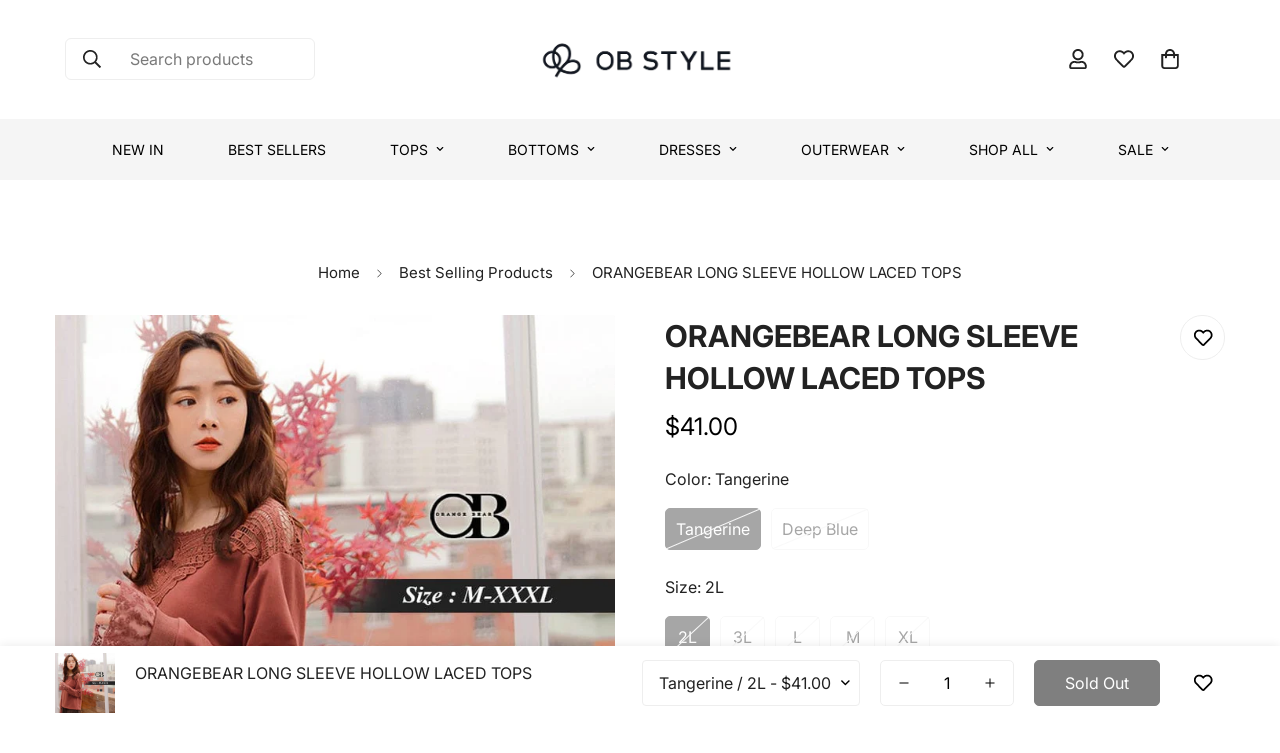

--- FILE ---
content_type: text/javascript; charset=utf-8
request_url: https://obdesign.sg/products/tw-stock-ob-design-obdesign-orangebear-long-sleeve-hollow-laced-tops-2-colors-m-xxxl-size-plus-si.js
body_size: 1588
content:
{"id":9400546820382,"title":"ORANGEBEAR LONG SLEEVE HOLLOW LACED TOPS","handle":"tw-stock-ob-design-obdesign-orangebear-long-sleeve-hollow-laced-tops-2-colors-m-xxxl-size-plus-si","description":"\u003ctable border=\"0\" width=\"800\" cellspacing=\"0\" cellpadding=\"0\" align=\"center\"\u003e\u003ctbody\u003e\u003ctr\u003e\u003ctd width=\"973\" align=\"center\"\u003e\n\u003cbr\u003e\u003cbr\u003e\u003cbr\u003e\u003cbr\u003e\u003cp\u003e\u003cimg src=\"https:\/\/image.obdesign.com.tw\/catalog\/products\/AB11705\/AB11705@T9-1.jpg\" alt=\"\" width=\"750\"\u003e\u003c\/p\u003e\n\u003cp\u003eÃƒÆ’Ã¢â‚¬Å¡Ãƒâ€šÃ‚Â \u003c\/p\u003e\n\u003cp\u003e\u003cspan class=\"Levenim\"\u003eMaterial : 95% Cotton + 5% Polyester (Stretchable)\u003c\/span\u003e\u003cbr\u003e\u003cspan class=\"Levenim\"\u003eWoman Size's Chart (All the Size in inchÃƒÆ’Ã‚Â¯Ãƒâ€šÃ‚Â¼Ãƒâ€¦Ã¢â‚¬â„¢ 1 Inch = 2.54 CM)\u003c\/span\u003e\u003c\/p\u003e\n\u003ctable border=\"0\" width=\"800\" cellspacing=\"1\" cellpadding=\"11\" bgcolor=\"#E1DCD6\"\u003e\u003ctbody\u003e\n\u003ctr class=\"Levenim_Title_WHT\"\u003e\n\u003ctd height=\"30\" align=\"center\" valign=\"middle\" bgcolor=\"#eeede8\"\u003eCloth Standard Size\u003c\/td\u003e\n\u003ctd height=\"30\" align=\"center\" valign=\"middle\" bgcolor=\"#eeede8\"\u003eBust\u003c\/td\u003e\n\u003ctd height=\"30\" align=\"center\" valign=\"middle\" bgcolor=\"#eeede8\"\u003eWaist\u003c\/td\u003e\n\u003ctd height=\"30\" align=\"center\" valign=\"middle\" bgcolor=\"#eeede8\"\u003eHem\u003c\/td\u003e\n\u003ctd width=\"56\" height=\"30\" align=\"center\" valign=\"middle\" bgcolor=\"#eeede8\"\u003eSleeve\u003c\/td\u003e\n\u003ctd height=\"30\" align=\"center\" valign=\"middle\" bgcolor=\"#eeede8\"\u003eCuff\u003c\/td\u003e\n\u003ctd height=\"30\" align=\"center\" valign=\"middle\" bgcolor=\"#eeede8\"\u003eCuff Opening\u003c\/td\u003e\n\u003ctd align=\"center\" valign=\"middle\" bgcolor=\"#eeede8\"\u003eFull Length\u003c\/td\u003e\n\u003c\/tr\u003e\n\u003ctr\u003e\n\u003ctd align=\"center\" bgcolor=\"#FFFFFF\"\u003e\u003cspan class=\"century_11\"\u003eM\u003c\/span\u003e\u003c\/td\u003e\n\u003ctd align=\"center\" bgcolor=\"#FFFFFF\"\u003e\u003cspan class=\"century_11\"\u003e40\u003c\/span\u003e\u003c\/td\u003e\n\u003ctd align=\"center\" bgcolor=\"#FFFFFF\"\u003e\u003cspan class=\"century_11\"\u003e40\u003c\/span\u003e\u003c\/td\u003e\n\u003ctd align=\"center\" bgcolor=\"#FFFFFF\"\u003e\u003cspan class=\"century_11\"\u003e34-40\u003c\/span\u003e\u003c\/td\u003e\n\u003ctd align=\"center\" bgcolor=\"#FFFFFF\"\u003e\u003cspan class=\"century_11\"\u003e27.5\u003c\/span\u003e\u003c\/td\u003e\n\u003ctd align=\"center\" bgcolor=\"#FFFFFF\"\u003e\u003cspan class=\"century_11\"\u003e17\u003c\/span\u003e\u003c\/td\u003e\n\u003ctd align=\"center\" bgcolor=\"#FFFFFF\"\u003e\u003cspan class=\"century_11\"\u003e7.5\u003c\/span\u003e\u003c\/td\u003e\n\u003ctd align=\"center\" bgcolor=\"#FFFFFF\"\u003e\u003cspan class=\"century_11\"\u003e24\u003c\/span\u003e\u003c\/td\u003e\n\u003c\/tr\u003e\n\u003ctr\u003e\n\u003ctd align=\"center\" bgcolor=\"#FFFFFF\"\u003e\u003cspan class=\"century_11\"\u003eL\u003c\/span\u003e\u003c\/td\u003e\n\u003ctd align=\"center\" bgcolor=\"#FFFFFF\"\u003e\u003cspan class=\"century_11\"\u003e43\u003c\/span\u003e\u003c\/td\u003e\n\u003ctd align=\"center\" bgcolor=\"#FFFFFF\"\u003e\u003cspan class=\"century_11\"\u003e43\u003c\/span\u003e\u003c\/td\u003e\n\u003ctd align=\"center\" bgcolor=\"#FFFFFF\"\u003e\u003cspan class=\"century_11\"\u003e36-43\u003c\/span\u003e\u003c\/td\u003e\n\u003ctd align=\"center\" bgcolor=\"#FFFFFF\"\u003e\u003cspan class=\"century_11\"\u003e28\u003c\/span\u003e\u003c\/td\u003e\n\u003ctd align=\"center\" bgcolor=\"#FFFFFF\"\u003e\u003cspan class=\"century_11\"\u003e17.5\u003c\/span\u003e\u003c\/td\u003e\n\u003ctd align=\"center\" bgcolor=\"#FFFFFF\"\u003e\u003cspan class=\"century_11\"\u003e7.5\u003c\/span\u003e\u003c\/td\u003e\n\u003ctd align=\"center\" bgcolor=\"#FFFFFF\"\u003e\u003cspan class=\"century_11\"\u003e24.5\u003c\/span\u003e\u003c\/td\u003e\n\u003c\/tr\u003e\n\u003ctr\u003e\n\u003ctd align=\"center\" bgcolor=\"#FFFFFF\"\u003e\u003cspan class=\"century_11\"\u003eXL\u003c\/span\u003e\u003c\/td\u003e\n\u003ctd align=\"center\" bgcolor=\"#FFFFFF\"\u003e\u003cspan class=\"century_11\"\u003e46\u003c\/span\u003e\u003c\/td\u003e\n\u003ctd align=\"center\" bgcolor=\"#FFFFFF\"\u003e\u003cspan class=\"century_11\"\u003e46\u003c\/span\u003e\u003c\/td\u003e\n\u003ctd align=\"center\" bgcolor=\"#FFFFFF\"\u003e\u003cspan class=\"century_11\"\u003e39-46\u003c\/span\u003e\u003c\/td\u003e\n\u003ctd align=\"center\" bgcolor=\"#FFFFFF\"\u003e\u003cspan class=\"century_11\"\u003e28.5\u003c\/span\u003e\u003c\/td\u003e\n\u003ctd align=\"center\" bgcolor=\"#FFFFFF\"\u003e\u003cspan class=\"century_11\"\u003e18\u003c\/span\u003e\u003c\/td\u003e\n\u003ctd align=\"center\" bgcolor=\"#FFFFFF\"\u003e\u003cspan class=\"century_11\"\u003e8\u003c\/span\u003e\u003c\/td\u003e\n\u003ctd align=\"center\" bgcolor=\"#FFFFFF\"\u003e\u003cspan class=\"century_11\"\u003e25.5\u003c\/span\u003e\u003c\/td\u003e\n\u003c\/tr\u003e\n\u003ctr\u003e\n\u003ctd align=\"center\" bgcolor=\"#FFFFFF\"\u003e\u003cspan class=\"century_11\"\u003e2L\u003c\/span\u003e\u003c\/td\u003e\n\u003ctd align=\"center\" bgcolor=\"#FFFFFF\"\u003e\u003cspan class=\"century_11\"\u003e49\u003c\/span\u003e\u003c\/td\u003e\n\u003ctd align=\"center\" bgcolor=\"#FFFFFF\"\u003e\u003cspan class=\"century_11\"\u003e49\u003c\/span\u003e\u003c\/td\u003e\n\u003ctd align=\"center\" bgcolor=\"#FFFFFF\"\u003e\u003cspan class=\"century_11\"\u003e42-49\u003c\/span\u003e\u003c\/td\u003e\n\u003ctd align=\"center\" bgcolor=\"#FFFFFF\"\u003e\u003cspan class=\"century_11\"\u003e29\u003c\/span\u003e\u003c\/td\u003e\n\u003ctd align=\"center\" bgcolor=\"#FFFFFF\"\u003e\u003cspan class=\"century_11\"\u003e19\u003c\/span\u003e\u003c\/td\u003e\n\u003ctd align=\"center\" bgcolor=\"#FFFFFF\"\u003e\u003cspan class=\"century_11\"\u003e8\u003c\/span\u003e\u003c\/td\u003e\n\u003ctd align=\"center\" bgcolor=\"#FFFFFF\"\u003e\u003cspan class=\"century_11\"\u003e26.5\u003c\/span\u003e\u003c\/td\u003e\n\u003c\/tr\u003e\n\u003ctr\u003e\n\u003ctd align=\"center\" bgcolor=\"#FFFFFF\"\u003e\u003cspan class=\"century_11\"\u003e3L\u003c\/span\u003e\u003c\/td\u003e\n\u003ctd align=\"center\" bgcolor=\"#FFFFFF\"\u003e\u003cspan class=\"century_11\"\u003e52\u003c\/span\u003e\u003c\/td\u003e\n\u003ctd align=\"center\" bgcolor=\"#FFFFFF\"\u003e\u003cspan class=\"century_11\"\u003e52\u003c\/span\u003e\u003c\/td\u003e\n\u003ctd align=\"center\" bgcolor=\"#FFFFFF\"\u003e\u003cspan class=\"century_11\"\u003e45-52\u003c\/span\u003e\u003c\/td\u003e\n\u003ctd align=\"center\" bgcolor=\"#FFFFFF\"\u003e\u003cspan class=\"century_11\"\u003e30\u003c\/span\u003e\u003c\/td\u003e\n\u003ctd align=\"center\" bgcolor=\"#FFFFFF\"\u003e\u003cspan class=\"century_11\"\u003e20\u003c\/span\u003e\u003c\/td\u003e\n\u003ctd align=\"center\" bgcolor=\"#FFFFFF\"\u003e\u003cspan class=\"century_11\"\u003e8\u003c\/span\u003e\u003c\/td\u003e\n\u003ctd align=\"center\" bgcolor=\"#FFFFFF\"\u003e\u003cspan class=\"century_11\"\u003e27.5\u003c\/span\u003e\u003c\/td\u003e\n\u003c\/tr\u003e\n\u003c\/tbody\u003e\u003c\/table\u003e\n\u003cp\u003eÃƒÆ’Ã¢â‚¬Å¡Ãƒâ€šÃ‚Â \u003c\/p\u003e\n\u003cp\u003e\u003cspan class=\"Levenim\"\u003eActual Wearing Report\u003c\/span\u003e\u003c\/p\u003e\n\u003ctable border=\"0\" width=\"800\" cellspacing=\"1\" cellpadding=\"3\" bgcolor=\"#E1DCD6\"\u003e\u003ctbody\u003e\n\u003ctr class=\"Levenim_Title_WHT\"\u003e\n\u003ctd width=\"87\" height=\"42\" align=\"center\" valign=\"middle\" bgcolor=\"#eeede8\"\u003eName\u003c\/td\u003e\n\u003ctd width=\"40\" height=\"42\" align=\"center\" valign=\"middle\" bgcolor=\"#eeede8\"\u003eBust\u003c\/td\u003e\n\u003ctd width=\"51\" height=\"42\" align=\"center\" valign=\"middle\" bgcolor=\"#eeede8\"\u003eWaist\u003c\/td\u003e\n\u003ctd width=\"39\" height=\"42\" align=\"center\" valign=\"middle\" bgcolor=\"#eeede8\"\u003eHip\u003c\/td\u003e\n\u003ctd width=\"64\" height=\"42\" align=\"center\" valign=\"middle\" bgcolor=\"#eeede8\"\u003eHeight\u003c\/td\u003e\n\u003ctd width=\"69\" height=\"42\" align=\"center\" valign=\"middle\" bgcolor=\"#eeede8\"\u003eWeight\u003c\/td\u003e\n\u003ctd width=\"406\" height=\"42\" align=\"center\" valign=\"middle\" bgcolor=\"#eeede8\"\u003eSuitable Size\u003c\/td\u003e\n\u003c\/tr\u003e\n\u003ctr\u003e\n\u003ctd align=\"center\" bgcolor=\"#FFFFFF\"\u003e\u003cspan class=\"century_11\"\u003eAda\u003c\/span\u003e\u003c\/td\u003e\n\u003ctd align=\"center\" bgcolor=\"#FFFFFF\"\u003e\u003cspan class=\"century_11\"\u003e165\u003c\/span\u003e\u003c\/td\u003e\n\u003ctd align=\"center\" bgcolor=\"#FFFFFF\"\u003e\u003cspan class=\"century_11\"\u003e66\u003c\/span\u003e\u003c\/td\u003e\n\u003ctd align=\"center\" bgcolor=\"#FFFFFF\"\u003e\u003cspan class=\"century_11\"\u003e39\u003c\/span\u003e\u003c\/td\u003e\n\u003ctd align=\"center\" bgcolor=\"#FFFFFF\"\u003e\u003cspan class=\"century_11\"\u003e31\u003c\/span\u003e\u003c\/td\u003e\n\u003ctd align=\"center\" bgcolor=\"#FFFFFF\"\u003e\u003cspan class=\"century_11\"\u003e39\u003c\/span\u003e\u003c\/td\u003e\n\u003ctd align=\"center\" bgcolor=\"#FFFFFF\"\u003e\u003cspan class=\"century_11\"\u003eFit in L\u003c\/span\u003e\u003c\/td\u003e\n\u003c\/tr\u003e\n\u003ctr\u003e\n\u003ctd align=\"center\" bgcolor=\"#FFFFFF\"\u003e\u003cspan class=\"century_11\"\u003eLara\u003c\/span\u003e\u003c\/td\u003e\n\u003ctd align=\"center\" bgcolor=\"#FFFFFF\"\u003e\u003cspan class=\"century_11\"\u003e159\u003c\/span\u003e\u003c\/td\u003e\n\u003ctd align=\"center\" bgcolor=\"#FFFFFF\"\u003e\u003cspan class=\"century_11\"\u003e80\u003c\/span\u003e\u003c\/td\u003e\n\u003ctd align=\"center\" bgcolor=\"#FFFFFF\"\u003e\u003cspan class=\"century_11\"\u003e43\u003c\/span\u003e\u003c\/td\u003e\n\u003ctd align=\"center\" bgcolor=\"#FFFFFF\"\u003e\u003cspan class=\"century_11\"\u003e36\u003c\/span\u003e\u003c\/td\u003e\n\u003ctd align=\"center\" bgcolor=\"#FFFFFF\"\u003e\u003cspan class=\"century_11\"\u003e44\u003c\/span\u003e\u003c\/td\u003e\n\u003ctd align=\"center\" bgcolor=\"#FFFFFF\"\u003e\u003cspan class=\"century_11\"\u003eSlightly loose in 2L\u003c\/span\u003e\u003c\/td\u003e\n\u003c\/tr\u003e\n\u003ctr\u003e\n\u003ctd align=\"center\" bgcolor=\"#FFFFFF\"\u003e\u003cspan class=\"century_11\"\u003eVicky\u003c\/span\u003e\u003c\/td\u003e\n\u003ctd align=\"center\" bgcolor=\"#FFFFFF\"\u003e\u003cspan class=\"century_11\"\u003e169\u003c\/span\u003e\u003c\/td\u003e\n\u003ctd align=\"center\" bgcolor=\"#FFFFFF\"\u003e\u003cspan class=\"century_11\"\u003e103\u003c\/span\u003e\u003c\/td\u003e\n\u003ctd align=\"center\" bgcolor=\"#FFFFFF\"\u003e\u003cspan class=\"century_11\"\u003e47\u003c\/span\u003e\u003c\/td\u003e\n\u003ctd align=\"center\" bgcolor=\"#FFFFFF\"\u003e\u003cspan class=\"century_11\"\u003e39\u003c\/span\u003e\u003c\/td\u003e\n\u003ctd align=\"center\" bgcolor=\"#FFFFFF\"\u003e\u003cspan class=\"century_11\"\u003e51\u003c\/span\u003e\u003c\/td\u003e\n\u003ctd align=\"center\" bgcolor=\"#FFFFFF\"\u003e\u003cspan class=\"century_11\"\u003eFit in 3L\u003c\/span\u003e\u003c\/td\u003e\n\u003c\/tr\u003e\n\u003ctr\u003e\n\u003ctd align=\"center\" bgcolor=\"#FFFFFF\"\u003e\u003cspan class=\"century_11\"\u003ePoppy\u003c\/span\u003e\u003c\/td\u003e\n\u003ctd align=\"center\" bgcolor=\"#FFFFFF\"\u003e\u003cspan class=\"century_11\"\u003e163\u003c\/span\u003e\u003c\/td\u003e\n\u003ctd align=\"center\" bgcolor=\"#FFFFFF\"\u003e\u003cspan class=\"century_11\"\u003e76\u003c\/span\u003e\u003c\/td\u003e\n\u003ctd align=\"center\" bgcolor=\"#FFFFFF\"\u003e\u003cspan class=\"century_11\"\u003e41\u003c\/span\u003e\u003c\/td\u003e\n\u003ctd align=\"center\" bgcolor=\"#FFFFFF\"\u003e\u003cspan class=\"century_11\"\u003e34\u003c\/span\u003e\u003c\/td\u003e\n\u003ctd align=\"center\" bgcolor=\"#FFFFFF\"\u003e\u003cspan class=\"century_11\"\u003e42\u003c\/span\u003e\u003c\/td\u003e\n\u003ctd align=\"center\" bgcolor=\"#FFFFFF\"\u003e\u003cspan class=\"century_11\"\u003eFit in XL\u003c\/span\u003e\u003c\/td\u003e\n\u003c\/tr\u003e\n\u003ctr\u003e\n\u003ctd align=\"center\" bgcolor=\"#FFFFFF\"\u003e\u003cspan class=\"century_11\"\u003eMIKA\u003c\/span\u003e\u003c\/td\u003e\n\u003ctd align=\"center\" bgcolor=\"#FFFFFF\"\u003e\u003cspan class=\"century_11\"\u003e158\u003c\/span\u003e\u003c\/td\u003e\n\u003ctd align=\"center\" bgcolor=\"#FFFFFF\"\u003e\u003cspan class=\"century_11\"\u003e40\u003c\/span\u003e\u003c\/td\u003e\n\u003ctd align=\"center\" bgcolor=\"#FFFFFF\"\u003e\u003cspan class=\"century_11\"\u003e30\u003c\/span\u003e\u003c\/td\u003e\n\u003ctd align=\"center\" bgcolor=\"#FFFFFF\"\u003e\u003cspan class=\"century_11\"\u003e23\u003c\/span\u003e\u003c\/td\u003e\n\u003ctd align=\"center\" bgcolor=\"#FFFFFF\"\u003e\u003cspan class=\"century_11\"\u003e32\u003c\/span\u003e\u003c\/td\u003e\n\u003ctd align=\"center\" bgcolor=\"#FFFFFF\"\u003e\u003cspan class=\"century_11\"\u003eFit in M\u003c\/span\u003e\u003c\/td\u003e\n\u003c\/tr\u003e\n\u003c\/tbody\u003e\u003c\/table\u003e\n\u003cp class=\"Levenim\"\u003eÃƒÆ’Ã¢â‚¬Å¡Ãƒâ€šÃ‚Â \u003c\/p\u003e\n\u003cp\u003e\u003cimg src=\"https:\/\/image.obdesign.com.tw\/catalog\/products\/AB11705\/AB11705@PIC-1.jpg\" alt=\"\" width=\"750\"\u003e\u003c\/p\u003e\n\u003cp\u003e\u003cimg src=\"https:\/\/image.obdesign.com.tw\/catalog\/products\/AB11705\/AB11705@PIC-2.jpg\" alt=\"\" width=\"750\"\u003e\u003c\/p\u003e\n\u003cp\u003e\u003cimg src=\"https:\/\/image.obdesign.com.tw\/catalog\/products\/AB11705\/AB11705@PIC-3.jpg\" alt=\"\" width=\"750\"\u003e\u003c\/p\u003e\n\u003cp\u003e\u003cimg src=\"https:\/\/image.obdesign.com.tw\/catalog\/products\/AB11705\/AB11705@PIC-4.jpg\" alt=\"\" width=\"750\"\u003e\u003c\/p\u003e\n\u003cp\u003e\u003cimg src=\"https:\/\/image.obdesign.com.tw\/catalog\/products\/AB11705\/AB11705@PIC-5.jpg\" alt=\"\" width=\"750\"\u003e\u003c\/p\u003e\n\u003cp\u003e\u003cimg src=\"https:\/\/image.obdesign.com.tw\/catalog\/products\/AB11705\/AB11705@PIC-6.jpg\" alt=\"\" width=\"750\"\u003e\u003c\/p\u003e\n\u003cp\u003e\u003cimg src=\"https:\/\/image.obdesign.com.tw\/catalog\/products\/AB11705\/AB11705@PIC-7.jpg\" alt=\"\" width=\"750\"\u003e\u003c\/p\u003e\n\u003cp\u003e\u003cimg src=\"https:\/\/image.obdesign.com.tw\/catalog\/products\/AB11705\/AB11705@PIC-8.jpg\" alt=\"\" width=\"750\"\u003e\u003c\/p\u003e\n\u003cp\u003e\u003cimg src=\"https:\/\/image.obdesign.com.tw\/catalog\/products\/AB11705\/AB11705@PIC-9.jpg\" alt=\"\" width=\"750\"\u003e\u003c\/p\u003e\n\u003cp\u003e\u003cimg src=\"https:\/\/image.obdesign.com.tw\/catalog\/products\/AB11705\/AB11705@PIC-10.jpg\" alt=\"\" width=\"750\"\u003e\u003c\/p\u003e\n\u003c\/td\u003e\u003c\/tr\u003e\u003c\/tbody\u003e\u003c\/table\u003e","published_at":"2024-06-21T11:27:59-04:00","created_at":"2024-06-21T11:28:01-04:00","vendor":"TW STOCK","type":"LONG SLEEVE TOPS","tags":["LONG SLEEVE TOPS"],"price":4100,"price_min":4100,"price_max":4100,"available":false,"price_varies":false,"compare_at_price":0,"compare_at_price_min":0,"compare_at_price_max":0,"compare_at_price_varies":false,"variants":[{"id":48986447741214,"title":"Tangerine \/ 2L","option1":"Tangerine","option2":"2L","option3":null,"sku":"AB11705-橘紅-2L","requires_shipping":true,"taxable":false,"featured_image":null,"available":false,"name":"ORANGEBEAR LONG SLEEVE HOLLOW LACED TOPS - Tangerine \/ 2L","public_title":"Tangerine \/ 2L","options":["Tangerine","2L"],"price":4100,"weight":0,"compare_at_price":0,"inventory_management":"shopify","barcode":null,"requires_selling_plan":false,"selling_plan_allocations":[]},{"id":48986447773982,"title":"Tangerine \/ 3L","option1":"Tangerine","option2":"3L","option3":null,"sku":"AB11705-橘紅-3L","requires_shipping":true,"taxable":false,"featured_image":null,"available":false,"name":"ORANGEBEAR LONG SLEEVE HOLLOW LACED TOPS - Tangerine \/ 3L","public_title":"Tangerine \/ 3L","options":["Tangerine","3L"],"price":4100,"weight":0,"compare_at_price":0,"inventory_management":"shopify","barcode":null,"requires_selling_plan":false,"selling_plan_allocations":[]},{"id":48821730443550,"title":"Tangerine \/ L","option1":"Tangerine","option2":"L","option3":null,"sku":"AB11705-橘紅-L","requires_shipping":true,"taxable":false,"featured_image":null,"available":false,"name":"ORANGEBEAR LONG SLEEVE HOLLOW LACED TOPS - Tangerine \/ L","public_title":"Tangerine \/ L","options":["Tangerine","L"],"price":4100,"weight":0,"compare_at_price":0,"inventory_management":"shopify","barcode":null,"requires_selling_plan":false,"selling_plan_allocations":[]},{"id":48821730410782,"title":"Tangerine \/ M","option1":"Tangerine","option2":"M","option3":null,"sku":"AB11705-橘紅-M","requires_shipping":true,"taxable":false,"featured_image":null,"available":false,"name":"ORANGEBEAR LONG SLEEVE HOLLOW LACED TOPS - Tangerine \/ M","public_title":"Tangerine \/ M","options":["Tangerine","M"],"price":4100,"weight":0,"compare_at_price":0,"inventory_management":"shopify","barcode":null,"requires_selling_plan":false,"selling_plan_allocations":[]},{"id":48821730476318,"title":"Tangerine \/ XL","option1":"Tangerine","option2":"XL","option3":null,"sku":"AB11705-橘紅-XL","requires_shipping":true,"taxable":false,"featured_image":null,"available":false,"name":"ORANGEBEAR LONG SLEEVE HOLLOW LACED TOPS - Tangerine \/ XL","public_title":"Tangerine \/ XL","options":["Tangerine","XL"],"price":4100,"weight":0,"compare_at_price":0,"inventory_management":"shopify","barcode":null,"requires_selling_plan":false,"selling_plan_allocations":[]},{"id":48986447872286,"title":"Deep Blue \/ 2L","option1":"Deep Blue","option2":"2L","option3":null,"sku":"AB11705-深藍-2L","requires_shipping":true,"taxable":false,"featured_image":null,"available":false,"name":"ORANGEBEAR LONG SLEEVE HOLLOW LACED TOPS - Deep Blue \/ 2L","public_title":"Deep Blue \/ 2L","options":["Deep Blue","2L"],"price":4100,"weight":0,"compare_at_price":0,"inventory_management":"shopify","barcode":null,"requires_selling_plan":false,"selling_plan_allocations":[]},{"id":48986447937822,"title":"Deep Blue \/ 3L","option1":"Deep Blue","option2":"3L","option3":null,"sku":"AB11705-深藍-3L","requires_shipping":true,"taxable":false,"featured_image":null,"available":false,"name":"ORANGEBEAR LONG SLEEVE HOLLOW LACED TOPS - Deep Blue \/ 3L","public_title":"Deep Blue \/ 3L","options":["Deep Blue","3L"],"price":4100,"weight":0,"compare_at_price":0,"inventory_management":"shopify","barcode":null,"requires_selling_plan":false,"selling_plan_allocations":[]},{"id":48821730607390,"title":"Deep Blue \/ L","option1":"Deep Blue","option2":"L","option3":null,"sku":"AB11705-深藍-L","requires_shipping":true,"taxable":false,"featured_image":null,"available":false,"name":"ORANGEBEAR LONG SLEEVE HOLLOW LACED TOPS - Deep Blue \/ L","public_title":"Deep Blue \/ L","options":["Deep Blue","L"],"price":4100,"weight":0,"compare_at_price":0,"inventory_management":"shopify","barcode":null,"requires_selling_plan":false,"selling_plan_allocations":[]},{"id":48821730574622,"title":"Deep Blue \/ M","option1":"Deep Blue","option2":"M","option3":null,"sku":"AB11705-深藍-M","requires_shipping":true,"taxable":false,"featured_image":null,"available":false,"name":"ORANGEBEAR LONG SLEEVE HOLLOW LACED TOPS - Deep Blue \/ M","public_title":"Deep Blue \/ M","options":["Deep Blue","M"],"price":4100,"weight":0,"compare_at_price":0,"inventory_management":"shopify","barcode":null,"requires_selling_plan":false,"selling_plan_allocations":[]},{"id":48821730640158,"title":"Deep Blue \/ XL","option1":"Deep Blue","option2":"XL","option3":null,"sku":"AB11705-深藍-XL","requires_shipping":true,"taxable":false,"featured_image":null,"available":false,"name":"ORANGEBEAR LONG SLEEVE HOLLOW LACED TOPS - Deep Blue \/ XL","public_title":"Deep Blue \/ XL","options":["Deep Blue","XL"],"price":4100,"weight":0,"compare_at_price":0,"inventory_management":"shopify","barcode":null,"requires_selling_plan":false,"selling_plan_allocations":[]}],"images":["\/\/cdn.shopify.com\/s\/files\/1\/0798\/6741\/2766\/files\/1407375028.g_0-w-pj_g.jpg?v=1735824722"],"featured_image":"\/\/cdn.shopify.com\/s\/files\/1\/0798\/6741\/2766\/files\/1407375028.g_0-w-pj_g.jpg?v=1735824722","options":[{"name":"Color","position":1,"values":["Tangerine","Deep Blue"]},{"name":"Size","position":2,"values":["2L","3L","L","M","XL"]}],"url":"\/products\/tw-stock-ob-design-obdesign-orangebear-long-sleeve-hollow-laced-tops-2-colors-m-xxxl-size-plus-si","media":[{"alt":null,"id":39105551466782,"position":1,"preview_image":{"aspect_ratio":1.0,"height":730,"width":730,"src":"https:\/\/cdn.shopify.com\/s\/files\/1\/0798\/6741\/2766\/files\/1407375028.g_0-w-pj_g.jpg?v=1735824722"},"aspect_ratio":1.0,"height":730,"media_type":"image","src":"https:\/\/cdn.shopify.com\/s\/files\/1\/0798\/6741\/2766\/files\/1407375028.g_0-w-pj_g.jpg?v=1735824722","width":730}],"requires_selling_plan":false,"selling_plan_groups":[]}

--- FILE ---
content_type: text/javascript; charset=utf-8
request_url: https://obdesign.sg/products/tw-stock-ob-design-obdesign-orangebear-long-sleeve-hollow-laced-tops-2-colors-m-xxxl-size-plus-si.js
body_size: 1561
content:
{"id":9400546820382,"title":"ORANGEBEAR LONG SLEEVE HOLLOW LACED TOPS","handle":"tw-stock-ob-design-obdesign-orangebear-long-sleeve-hollow-laced-tops-2-colors-m-xxxl-size-plus-si","description":"\u003ctable border=\"0\" width=\"800\" cellspacing=\"0\" cellpadding=\"0\" align=\"center\"\u003e\u003ctbody\u003e\u003ctr\u003e\u003ctd width=\"973\" align=\"center\"\u003e\n\u003cbr\u003e\u003cbr\u003e\u003cbr\u003e\u003cbr\u003e\u003cp\u003e\u003cimg src=\"https:\/\/image.obdesign.com.tw\/catalog\/products\/AB11705\/AB11705@T9-1.jpg\" alt=\"\" width=\"750\"\u003e\u003c\/p\u003e\n\u003cp\u003eÃƒÆ’Ã¢â‚¬Å¡Ãƒâ€šÃ‚Â \u003c\/p\u003e\n\u003cp\u003e\u003cspan class=\"Levenim\"\u003eMaterial : 95% Cotton + 5% Polyester (Stretchable)\u003c\/span\u003e\u003cbr\u003e\u003cspan class=\"Levenim\"\u003eWoman Size's Chart (All the Size in inchÃƒÆ’Ã‚Â¯Ãƒâ€šÃ‚Â¼Ãƒâ€¦Ã¢â‚¬â„¢ 1 Inch = 2.54 CM)\u003c\/span\u003e\u003c\/p\u003e\n\u003ctable border=\"0\" width=\"800\" cellspacing=\"1\" cellpadding=\"11\" bgcolor=\"#E1DCD6\"\u003e\u003ctbody\u003e\n\u003ctr class=\"Levenim_Title_WHT\"\u003e\n\u003ctd height=\"30\" align=\"center\" valign=\"middle\" bgcolor=\"#eeede8\"\u003eCloth Standard Size\u003c\/td\u003e\n\u003ctd height=\"30\" align=\"center\" valign=\"middle\" bgcolor=\"#eeede8\"\u003eBust\u003c\/td\u003e\n\u003ctd height=\"30\" align=\"center\" valign=\"middle\" bgcolor=\"#eeede8\"\u003eWaist\u003c\/td\u003e\n\u003ctd height=\"30\" align=\"center\" valign=\"middle\" bgcolor=\"#eeede8\"\u003eHem\u003c\/td\u003e\n\u003ctd width=\"56\" height=\"30\" align=\"center\" valign=\"middle\" bgcolor=\"#eeede8\"\u003eSleeve\u003c\/td\u003e\n\u003ctd height=\"30\" align=\"center\" valign=\"middle\" bgcolor=\"#eeede8\"\u003eCuff\u003c\/td\u003e\n\u003ctd height=\"30\" align=\"center\" valign=\"middle\" bgcolor=\"#eeede8\"\u003eCuff Opening\u003c\/td\u003e\n\u003ctd align=\"center\" valign=\"middle\" bgcolor=\"#eeede8\"\u003eFull Length\u003c\/td\u003e\n\u003c\/tr\u003e\n\u003ctr\u003e\n\u003ctd align=\"center\" bgcolor=\"#FFFFFF\"\u003e\u003cspan class=\"century_11\"\u003eM\u003c\/span\u003e\u003c\/td\u003e\n\u003ctd align=\"center\" bgcolor=\"#FFFFFF\"\u003e\u003cspan class=\"century_11\"\u003e40\u003c\/span\u003e\u003c\/td\u003e\n\u003ctd align=\"center\" bgcolor=\"#FFFFFF\"\u003e\u003cspan class=\"century_11\"\u003e40\u003c\/span\u003e\u003c\/td\u003e\n\u003ctd align=\"center\" bgcolor=\"#FFFFFF\"\u003e\u003cspan class=\"century_11\"\u003e34-40\u003c\/span\u003e\u003c\/td\u003e\n\u003ctd align=\"center\" bgcolor=\"#FFFFFF\"\u003e\u003cspan class=\"century_11\"\u003e27.5\u003c\/span\u003e\u003c\/td\u003e\n\u003ctd align=\"center\" bgcolor=\"#FFFFFF\"\u003e\u003cspan class=\"century_11\"\u003e17\u003c\/span\u003e\u003c\/td\u003e\n\u003ctd align=\"center\" bgcolor=\"#FFFFFF\"\u003e\u003cspan class=\"century_11\"\u003e7.5\u003c\/span\u003e\u003c\/td\u003e\n\u003ctd align=\"center\" bgcolor=\"#FFFFFF\"\u003e\u003cspan class=\"century_11\"\u003e24\u003c\/span\u003e\u003c\/td\u003e\n\u003c\/tr\u003e\n\u003ctr\u003e\n\u003ctd align=\"center\" bgcolor=\"#FFFFFF\"\u003e\u003cspan class=\"century_11\"\u003eL\u003c\/span\u003e\u003c\/td\u003e\n\u003ctd align=\"center\" bgcolor=\"#FFFFFF\"\u003e\u003cspan class=\"century_11\"\u003e43\u003c\/span\u003e\u003c\/td\u003e\n\u003ctd align=\"center\" bgcolor=\"#FFFFFF\"\u003e\u003cspan class=\"century_11\"\u003e43\u003c\/span\u003e\u003c\/td\u003e\n\u003ctd align=\"center\" bgcolor=\"#FFFFFF\"\u003e\u003cspan class=\"century_11\"\u003e36-43\u003c\/span\u003e\u003c\/td\u003e\n\u003ctd align=\"center\" bgcolor=\"#FFFFFF\"\u003e\u003cspan class=\"century_11\"\u003e28\u003c\/span\u003e\u003c\/td\u003e\n\u003ctd align=\"center\" bgcolor=\"#FFFFFF\"\u003e\u003cspan class=\"century_11\"\u003e17.5\u003c\/span\u003e\u003c\/td\u003e\n\u003ctd align=\"center\" bgcolor=\"#FFFFFF\"\u003e\u003cspan class=\"century_11\"\u003e7.5\u003c\/span\u003e\u003c\/td\u003e\n\u003ctd align=\"center\" bgcolor=\"#FFFFFF\"\u003e\u003cspan class=\"century_11\"\u003e24.5\u003c\/span\u003e\u003c\/td\u003e\n\u003c\/tr\u003e\n\u003ctr\u003e\n\u003ctd align=\"center\" bgcolor=\"#FFFFFF\"\u003e\u003cspan class=\"century_11\"\u003eXL\u003c\/span\u003e\u003c\/td\u003e\n\u003ctd align=\"center\" bgcolor=\"#FFFFFF\"\u003e\u003cspan class=\"century_11\"\u003e46\u003c\/span\u003e\u003c\/td\u003e\n\u003ctd align=\"center\" bgcolor=\"#FFFFFF\"\u003e\u003cspan class=\"century_11\"\u003e46\u003c\/span\u003e\u003c\/td\u003e\n\u003ctd align=\"center\" bgcolor=\"#FFFFFF\"\u003e\u003cspan class=\"century_11\"\u003e39-46\u003c\/span\u003e\u003c\/td\u003e\n\u003ctd align=\"center\" bgcolor=\"#FFFFFF\"\u003e\u003cspan class=\"century_11\"\u003e28.5\u003c\/span\u003e\u003c\/td\u003e\n\u003ctd align=\"center\" bgcolor=\"#FFFFFF\"\u003e\u003cspan class=\"century_11\"\u003e18\u003c\/span\u003e\u003c\/td\u003e\n\u003ctd align=\"center\" bgcolor=\"#FFFFFF\"\u003e\u003cspan class=\"century_11\"\u003e8\u003c\/span\u003e\u003c\/td\u003e\n\u003ctd align=\"center\" bgcolor=\"#FFFFFF\"\u003e\u003cspan class=\"century_11\"\u003e25.5\u003c\/span\u003e\u003c\/td\u003e\n\u003c\/tr\u003e\n\u003ctr\u003e\n\u003ctd align=\"center\" bgcolor=\"#FFFFFF\"\u003e\u003cspan class=\"century_11\"\u003e2L\u003c\/span\u003e\u003c\/td\u003e\n\u003ctd align=\"center\" bgcolor=\"#FFFFFF\"\u003e\u003cspan class=\"century_11\"\u003e49\u003c\/span\u003e\u003c\/td\u003e\n\u003ctd align=\"center\" bgcolor=\"#FFFFFF\"\u003e\u003cspan class=\"century_11\"\u003e49\u003c\/span\u003e\u003c\/td\u003e\n\u003ctd align=\"center\" bgcolor=\"#FFFFFF\"\u003e\u003cspan class=\"century_11\"\u003e42-49\u003c\/span\u003e\u003c\/td\u003e\n\u003ctd align=\"center\" bgcolor=\"#FFFFFF\"\u003e\u003cspan class=\"century_11\"\u003e29\u003c\/span\u003e\u003c\/td\u003e\n\u003ctd align=\"center\" bgcolor=\"#FFFFFF\"\u003e\u003cspan class=\"century_11\"\u003e19\u003c\/span\u003e\u003c\/td\u003e\n\u003ctd align=\"center\" bgcolor=\"#FFFFFF\"\u003e\u003cspan class=\"century_11\"\u003e8\u003c\/span\u003e\u003c\/td\u003e\n\u003ctd align=\"center\" bgcolor=\"#FFFFFF\"\u003e\u003cspan class=\"century_11\"\u003e26.5\u003c\/span\u003e\u003c\/td\u003e\n\u003c\/tr\u003e\n\u003ctr\u003e\n\u003ctd align=\"center\" bgcolor=\"#FFFFFF\"\u003e\u003cspan class=\"century_11\"\u003e3L\u003c\/span\u003e\u003c\/td\u003e\n\u003ctd align=\"center\" bgcolor=\"#FFFFFF\"\u003e\u003cspan class=\"century_11\"\u003e52\u003c\/span\u003e\u003c\/td\u003e\n\u003ctd align=\"center\" bgcolor=\"#FFFFFF\"\u003e\u003cspan class=\"century_11\"\u003e52\u003c\/span\u003e\u003c\/td\u003e\n\u003ctd align=\"center\" bgcolor=\"#FFFFFF\"\u003e\u003cspan class=\"century_11\"\u003e45-52\u003c\/span\u003e\u003c\/td\u003e\n\u003ctd align=\"center\" bgcolor=\"#FFFFFF\"\u003e\u003cspan class=\"century_11\"\u003e30\u003c\/span\u003e\u003c\/td\u003e\n\u003ctd align=\"center\" bgcolor=\"#FFFFFF\"\u003e\u003cspan class=\"century_11\"\u003e20\u003c\/span\u003e\u003c\/td\u003e\n\u003ctd align=\"center\" bgcolor=\"#FFFFFF\"\u003e\u003cspan class=\"century_11\"\u003e8\u003c\/span\u003e\u003c\/td\u003e\n\u003ctd align=\"center\" bgcolor=\"#FFFFFF\"\u003e\u003cspan class=\"century_11\"\u003e27.5\u003c\/span\u003e\u003c\/td\u003e\n\u003c\/tr\u003e\n\u003c\/tbody\u003e\u003c\/table\u003e\n\u003cp\u003eÃƒÆ’Ã¢â‚¬Å¡Ãƒâ€šÃ‚Â \u003c\/p\u003e\n\u003cp\u003e\u003cspan class=\"Levenim\"\u003eActual Wearing Report\u003c\/span\u003e\u003c\/p\u003e\n\u003ctable border=\"0\" width=\"800\" cellspacing=\"1\" cellpadding=\"3\" bgcolor=\"#E1DCD6\"\u003e\u003ctbody\u003e\n\u003ctr class=\"Levenim_Title_WHT\"\u003e\n\u003ctd width=\"87\" height=\"42\" align=\"center\" valign=\"middle\" bgcolor=\"#eeede8\"\u003eName\u003c\/td\u003e\n\u003ctd width=\"40\" height=\"42\" align=\"center\" valign=\"middle\" bgcolor=\"#eeede8\"\u003eBust\u003c\/td\u003e\n\u003ctd width=\"51\" height=\"42\" align=\"center\" valign=\"middle\" bgcolor=\"#eeede8\"\u003eWaist\u003c\/td\u003e\n\u003ctd width=\"39\" height=\"42\" align=\"center\" valign=\"middle\" bgcolor=\"#eeede8\"\u003eHip\u003c\/td\u003e\n\u003ctd width=\"64\" height=\"42\" align=\"center\" valign=\"middle\" bgcolor=\"#eeede8\"\u003eHeight\u003c\/td\u003e\n\u003ctd width=\"69\" height=\"42\" align=\"center\" valign=\"middle\" bgcolor=\"#eeede8\"\u003eWeight\u003c\/td\u003e\n\u003ctd width=\"406\" height=\"42\" align=\"center\" valign=\"middle\" bgcolor=\"#eeede8\"\u003eSuitable Size\u003c\/td\u003e\n\u003c\/tr\u003e\n\u003ctr\u003e\n\u003ctd align=\"center\" bgcolor=\"#FFFFFF\"\u003e\u003cspan class=\"century_11\"\u003eAda\u003c\/span\u003e\u003c\/td\u003e\n\u003ctd align=\"center\" bgcolor=\"#FFFFFF\"\u003e\u003cspan class=\"century_11\"\u003e165\u003c\/span\u003e\u003c\/td\u003e\n\u003ctd align=\"center\" bgcolor=\"#FFFFFF\"\u003e\u003cspan class=\"century_11\"\u003e66\u003c\/span\u003e\u003c\/td\u003e\n\u003ctd align=\"center\" bgcolor=\"#FFFFFF\"\u003e\u003cspan class=\"century_11\"\u003e39\u003c\/span\u003e\u003c\/td\u003e\n\u003ctd align=\"center\" bgcolor=\"#FFFFFF\"\u003e\u003cspan class=\"century_11\"\u003e31\u003c\/span\u003e\u003c\/td\u003e\n\u003ctd align=\"center\" bgcolor=\"#FFFFFF\"\u003e\u003cspan class=\"century_11\"\u003e39\u003c\/span\u003e\u003c\/td\u003e\n\u003ctd align=\"center\" bgcolor=\"#FFFFFF\"\u003e\u003cspan class=\"century_11\"\u003eFit in L\u003c\/span\u003e\u003c\/td\u003e\n\u003c\/tr\u003e\n\u003ctr\u003e\n\u003ctd align=\"center\" bgcolor=\"#FFFFFF\"\u003e\u003cspan class=\"century_11\"\u003eLara\u003c\/span\u003e\u003c\/td\u003e\n\u003ctd align=\"center\" bgcolor=\"#FFFFFF\"\u003e\u003cspan class=\"century_11\"\u003e159\u003c\/span\u003e\u003c\/td\u003e\n\u003ctd align=\"center\" bgcolor=\"#FFFFFF\"\u003e\u003cspan class=\"century_11\"\u003e80\u003c\/span\u003e\u003c\/td\u003e\n\u003ctd align=\"center\" bgcolor=\"#FFFFFF\"\u003e\u003cspan class=\"century_11\"\u003e43\u003c\/span\u003e\u003c\/td\u003e\n\u003ctd align=\"center\" bgcolor=\"#FFFFFF\"\u003e\u003cspan class=\"century_11\"\u003e36\u003c\/span\u003e\u003c\/td\u003e\n\u003ctd align=\"center\" bgcolor=\"#FFFFFF\"\u003e\u003cspan class=\"century_11\"\u003e44\u003c\/span\u003e\u003c\/td\u003e\n\u003ctd align=\"center\" bgcolor=\"#FFFFFF\"\u003e\u003cspan class=\"century_11\"\u003eSlightly loose in 2L\u003c\/span\u003e\u003c\/td\u003e\n\u003c\/tr\u003e\n\u003ctr\u003e\n\u003ctd align=\"center\" bgcolor=\"#FFFFFF\"\u003e\u003cspan class=\"century_11\"\u003eVicky\u003c\/span\u003e\u003c\/td\u003e\n\u003ctd align=\"center\" bgcolor=\"#FFFFFF\"\u003e\u003cspan class=\"century_11\"\u003e169\u003c\/span\u003e\u003c\/td\u003e\n\u003ctd align=\"center\" bgcolor=\"#FFFFFF\"\u003e\u003cspan class=\"century_11\"\u003e103\u003c\/span\u003e\u003c\/td\u003e\n\u003ctd align=\"center\" bgcolor=\"#FFFFFF\"\u003e\u003cspan class=\"century_11\"\u003e47\u003c\/span\u003e\u003c\/td\u003e\n\u003ctd align=\"center\" bgcolor=\"#FFFFFF\"\u003e\u003cspan class=\"century_11\"\u003e39\u003c\/span\u003e\u003c\/td\u003e\n\u003ctd align=\"center\" bgcolor=\"#FFFFFF\"\u003e\u003cspan class=\"century_11\"\u003e51\u003c\/span\u003e\u003c\/td\u003e\n\u003ctd align=\"center\" bgcolor=\"#FFFFFF\"\u003e\u003cspan class=\"century_11\"\u003eFit in 3L\u003c\/span\u003e\u003c\/td\u003e\n\u003c\/tr\u003e\n\u003ctr\u003e\n\u003ctd align=\"center\" bgcolor=\"#FFFFFF\"\u003e\u003cspan class=\"century_11\"\u003ePoppy\u003c\/span\u003e\u003c\/td\u003e\n\u003ctd align=\"center\" bgcolor=\"#FFFFFF\"\u003e\u003cspan class=\"century_11\"\u003e163\u003c\/span\u003e\u003c\/td\u003e\n\u003ctd align=\"center\" bgcolor=\"#FFFFFF\"\u003e\u003cspan class=\"century_11\"\u003e76\u003c\/span\u003e\u003c\/td\u003e\n\u003ctd align=\"center\" bgcolor=\"#FFFFFF\"\u003e\u003cspan class=\"century_11\"\u003e41\u003c\/span\u003e\u003c\/td\u003e\n\u003ctd align=\"center\" bgcolor=\"#FFFFFF\"\u003e\u003cspan class=\"century_11\"\u003e34\u003c\/span\u003e\u003c\/td\u003e\n\u003ctd align=\"center\" bgcolor=\"#FFFFFF\"\u003e\u003cspan class=\"century_11\"\u003e42\u003c\/span\u003e\u003c\/td\u003e\n\u003ctd align=\"center\" bgcolor=\"#FFFFFF\"\u003e\u003cspan class=\"century_11\"\u003eFit in XL\u003c\/span\u003e\u003c\/td\u003e\n\u003c\/tr\u003e\n\u003ctr\u003e\n\u003ctd align=\"center\" bgcolor=\"#FFFFFF\"\u003e\u003cspan class=\"century_11\"\u003eMIKA\u003c\/span\u003e\u003c\/td\u003e\n\u003ctd align=\"center\" bgcolor=\"#FFFFFF\"\u003e\u003cspan class=\"century_11\"\u003e158\u003c\/span\u003e\u003c\/td\u003e\n\u003ctd align=\"center\" bgcolor=\"#FFFFFF\"\u003e\u003cspan class=\"century_11\"\u003e40\u003c\/span\u003e\u003c\/td\u003e\n\u003ctd align=\"center\" bgcolor=\"#FFFFFF\"\u003e\u003cspan class=\"century_11\"\u003e30\u003c\/span\u003e\u003c\/td\u003e\n\u003ctd align=\"center\" bgcolor=\"#FFFFFF\"\u003e\u003cspan class=\"century_11\"\u003e23\u003c\/span\u003e\u003c\/td\u003e\n\u003ctd align=\"center\" bgcolor=\"#FFFFFF\"\u003e\u003cspan class=\"century_11\"\u003e32\u003c\/span\u003e\u003c\/td\u003e\n\u003ctd align=\"center\" bgcolor=\"#FFFFFF\"\u003e\u003cspan class=\"century_11\"\u003eFit in M\u003c\/span\u003e\u003c\/td\u003e\n\u003c\/tr\u003e\n\u003c\/tbody\u003e\u003c\/table\u003e\n\u003cp class=\"Levenim\"\u003eÃƒÆ’Ã¢â‚¬Å¡Ãƒâ€šÃ‚Â \u003c\/p\u003e\n\u003cp\u003e\u003cimg src=\"https:\/\/image.obdesign.com.tw\/catalog\/products\/AB11705\/AB11705@PIC-1.jpg\" alt=\"\" width=\"750\"\u003e\u003c\/p\u003e\n\u003cp\u003e\u003cimg src=\"https:\/\/image.obdesign.com.tw\/catalog\/products\/AB11705\/AB11705@PIC-2.jpg\" alt=\"\" width=\"750\"\u003e\u003c\/p\u003e\n\u003cp\u003e\u003cimg src=\"https:\/\/image.obdesign.com.tw\/catalog\/products\/AB11705\/AB11705@PIC-3.jpg\" alt=\"\" width=\"750\"\u003e\u003c\/p\u003e\n\u003cp\u003e\u003cimg src=\"https:\/\/image.obdesign.com.tw\/catalog\/products\/AB11705\/AB11705@PIC-4.jpg\" alt=\"\" width=\"750\"\u003e\u003c\/p\u003e\n\u003cp\u003e\u003cimg src=\"https:\/\/image.obdesign.com.tw\/catalog\/products\/AB11705\/AB11705@PIC-5.jpg\" alt=\"\" width=\"750\"\u003e\u003c\/p\u003e\n\u003cp\u003e\u003cimg src=\"https:\/\/image.obdesign.com.tw\/catalog\/products\/AB11705\/AB11705@PIC-6.jpg\" alt=\"\" width=\"750\"\u003e\u003c\/p\u003e\n\u003cp\u003e\u003cimg src=\"https:\/\/image.obdesign.com.tw\/catalog\/products\/AB11705\/AB11705@PIC-7.jpg\" alt=\"\" width=\"750\"\u003e\u003c\/p\u003e\n\u003cp\u003e\u003cimg src=\"https:\/\/image.obdesign.com.tw\/catalog\/products\/AB11705\/AB11705@PIC-8.jpg\" alt=\"\" width=\"750\"\u003e\u003c\/p\u003e\n\u003cp\u003e\u003cimg src=\"https:\/\/image.obdesign.com.tw\/catalog\/products\/AB11705\/AB11705@PIC-9.jpg\" alt=\"\" width=\"750\"\u003e\u003c\/p\u003e\n\u003cp\u003e\u003cimg src=\"https:\/\/image.obdesign.com.tw\/catalog\/products\/AB11705\/AB11705@PIC-10.jpg\" alt=\"\" width=\"750\"\u003e\u003c\/p\u003e\n\u003c\/td\u003e\u003c\/tr\u003e\u003c\/tbody\u003e\u003c\/table\u003e","published_at":"2024-06-21T11:27:59-04:00","created_at":"2024-06-21T11:28:01-04:00","vendor":"TW STOCK","type":"LONG SLEEVE TOPS","tags":["LONG SLEEVE TOPS"],"price":4100,"price_min":4100,"price_max":4100,"available":false,"price_varies":false,"compare_at_price":0,"compare_at_price_min":0,"compare_at_price_max":0,"compare_at_price_varies":false,"variants":[{"id":48986447741214,"title":"Tangerine \/ 2L","option1":"Tangerine","option2":"2L","option3":null,"sku":"AB11705-橘紅-2L","requires_shipping":true,"taxable":false,"featured_image":null,"available":false,"name":"ORANGEBEAR LONG SLEEVE HOLLOW LACED TOPS - Tangerine \/ 2L","public_title":"Tangerine \/ 2L","options":["Tangerine","2L"],"price":4100,"weight":0,"compare_at_price":0,"inventory_management":"shopify","barcode":null,"requires_selling_plan":false,"selling_plan_allocations":[]},{"id":48986447773982,"title":"Tangerine \/ 3L","option1":"Tangerine","option2":"3L","option3":null,"sku":"AB11705-橘紅-3L","requires_shipping":true,"taxable":false,"featured_image":null,"available":false,"name":"ORANGEBEAR LONG SLEEVE HOLLOW LACED TOPS - Tangerine \/ 3L","public_title":"Tangerine \/ 3L","options":["Tangerine","3L"],"price":4100,"weight":0,"compare_at_price":0,"inventory_management":"shopify","barcode":null,"requires_selling_plan":false,"selling_plan_allocations":[]},{"id":48821730443550,"title":"Tangerine \/ L","option1":"Tangerine","option2":"L","option3":null,"sku":"AB11705-橘紅-L","requires_shipping":true,"taxable":false,"featured_image":null,"available":false,"name":"ORANGEBEAR LONG SLEEVE HOLLOW LACED TOPS - Tangerine \/ L","public_title":"Tangerine \/ L","options":["Tangerine","L"],"price":4100,"weight":0,"compare_at_price":0,"inventory_management":"shopify","barcode":null,"requires_selling_plan":false,"selling_plan_allocations":[]},{"id":48821730410782,"title":"Tangerine \/ M","option1":"Tangerine","option2":"M","option3":null,"sku":"AB11705-橘紅-M","requires_shipping":true,"taxable":false,"featured_image":null,"available":false,"name":"ORANGEBEAR LONG SLEEVE HOLLOW LACED TOPS - Tangerine \/ M","public_title":"Tangerine \/ M","options":["Tangerine","M"],"price":4100,"weight":0,"compare_at_price":0,"inventory_management":"shopify","barcode":null,"requires_selling_plan":false,"selling_plan_allocations":[]},{"id":48821730476318,"title":"Tangerine \/ XL","option1":"Tangerine","option2":"XL","option3":null,"sku":"AB11705-橘紅-XL","requires_shipping":true,"taxable":false,"featured_image":null,"available":false,"name":"ORANGEBEAR LONG SLEEVE HOLLOW LACED TOPS - Tangerine \/ XL","public_title":"Tangerine \/ XL","options":["Tangerine","XL"],"price":4100,"weight":0,"compare_at_price":0,"inventory_management":"shopify","barcode":null,"requires_selling_plan":false,"selling_plan_allocations":[]},{"id":48986447872286,"title":"Deep Blue \/ 2L","option1":"Deep Blue","option2":"2L","option3":null,"sku":"AB11705-深藍-2L","requires_shipping":true,"taxable":false,"featured_image":null,"available":false,"name":"ORANGEBEAR LONG SLEEVE HOLLOW LACED TOPS - Deep Blue \/ 2L","public_title":"Deep Blue \/ 2L","options":["Deep Blue","2L"],"price":4100,"weight":0,"compare_at_price":0,"inventory_management":"shopify","barcode":null,"requires_selling_plan":false,"selling_plan_allocations":[]},{"id":48986447937822,"title":"Deep Blue \/ 3L","option1":"Deep Blue","option2":"3L","option3":null,"sku":"AB11705-深藍-3L","requires_shipping":true,"taxable":false,"featured_image":null,"available":false,"name":"ORANGEBEAR LONG SLEEVE HOLLOW LACED TOPS - Deep Blue \/ 3L","public_title":"Deep Blue \/ 3L","options":["Deep Blue","3L"],"price":4100,"weight":0,"compare_at_price":0,"inventory_management":"shopify","barcode":null,"requires_selling_plan":false,"selling_plan_allocations":[]},{"id":48821730607390,"title":"Deep Blue \/ L","option1":"Deep Blue","option2":"L","option3":null,"sku":"AB11705-深藍-L","requires_shipping":true,"taxable":false,"featured_image":null,"available":false,"name":"ORANGEBEAR LONG SLEEVE HOLLOW LACED TOPS - Deep Blue \/ L","public_title":"Deep Blue \/ L","options":["Deep Blue","L"],"price":4100,"weight":0,"compare_at_price":0,"inventory_management":"shopify","barcode":null,"requires_selling_plan":false,"selling_plan_allocations":[]},{"id":48821730574622,"title":"Deep Blue \/ M","option1":"Deep Blue","option2":"M","option3":null,"sku":"AB11705-深藍-M","requires_shipping":true,"taxable":false,"featured_image":null,"available":false,"name":"ORANGEBEAR LONG SLEEVE HOLLOW LACED TOPS - Deep Blue \/ M","public_title":"Deep Blue \/ M","options":["Deep Blue","M"],"price":4100,"weight":0,"compare_at_price":0,"inventory_management":"shopify","barcode":null,"requires_selling_plan":false,"selling_plan_allocations":[]},{"id":48821730640158,"title":"Deep Blue \/ XL","option1":"Deep Blue","option2":"XL","option3":null,"sku":"AB11705-深藍-XL","requires_shipping":true,"taxable":false,"featured_image":null,"available":false,"name":"ORANGEBEAR LONG SLEEVE HOLLOW LACED TOPS - Deep Blue \/ XL","public_title":"Deep Blue \/ XL","options":["Deep Blue","XL"],"price":4100,"weight":0,"compare_at_price":0,"inventory_management":"shopify","barcode":null,"requires_selling_plan":false,"selling_plan_allocations":[]}],"images":["\/\/cdn.shopify.com\/s\/files\/1\/0798\/6741\/2766\/files\/1407375028.g_0-w-pj_g.jpg?v=1735824722"],"featured_image":"\/\/cdn.shopify.com\/s\/files\/1\/0798\/6741\/2766\/files\/1407375028.g_0-w-pj_g.jpg?v=1735824722","options":[{"name":"Color","position":1,"values":["Tangerine","Deep Blue"]},{"name":"Size","position":2,"values":["2L","3L","L","M","XL"]}],"url":"\/products\/tw-stock-ob-design-obdesign-orangebear-long-sleeve-hollow-laced-tops-2-colors-m-xxxl-size-plus-si","media":[{"alt":null,"id":39105551466782,"position":1,"preview_image":{"aspect_ratio":1.0,"height":730,"width":730,"src":"https:\/\/cdn.shopify.com\/s\/files\/1\/0798\/6741\/2766\/files\/1407375028.g_0-w-pj_g.jpg?v=1735824722"},"aspect_ratio":1.0,"height":730,"media_type":"image","src":"https:\/\/cdn.shopify.com\/s\/files\/1\/0798\/6741\/2766\/files\/1407375028.g_0-w-pj_g.jpg?v=1735824722","width":730}],"requires_selling_plan":false,"selling_plan_groups":[]}

--- FILE ---
content_type: text/javascript; charset=utf-8
request_url: https://obdesign.sg/products/tw-stock-ob-design-obdesign-orangebear-long-sleeve-hollow-laced-tops-2-colors-m-xxxl-size-plus-si.js
body_size: 803
content:
{"id":9400546820382,"title":"ORANGEBEAR LONG SLEEVE HOLLOW LACED TOPS","handle":"tw-stock-ob-design-obdesign-orangebear-long-sleeve-hollow-laced-tops-2-colors-m-xxxl-size-plus-si","description":"\u003ctable border=\"0\" width=\"800\" cellspacing=\"0\" cellpadding=\"0\" align=\"center\"\u003e\u003ctbody\u003e\u003ctr\u003e\u003ctd width=\"973\" align=\"center\"\u003e\n\u003cbr\u003e\u003cbr\u003e\u003cbr\u003e\u003cbr\u003e\u003cp\u003e\u003cimg src=\"https:\/\/image.obdesign.com.tw\/catalog\/products\/AB11705\/AB11705@T9-1.jpg\" alt=\"\" width=\"750\"\u003e\u003c\/p\u003e\n\u003cp\u003eÃƒÆ’Ã¢â‚¬Å¡Ãƒâ€šÃ‚Â \u003c\/p\u003e\n\u003cp\u003e\u003cspan class=\"Levenim\"\u003eMaterial : 95% Cotton + 5% Polyester (Stretchable)\u003c\/span\u003e\u003cbr\u003e\u003cspan class=\"Levenim\"\u003eWoman Size's Chart (All the Size in inchÃƒÆ’Ã‚Â¯Ãƒâ€šÃ‚Â¼Ãƒâ€¦Ã¢â‚¬â„¢ 1 Inch = 2.54 CM)\u003c\/span\u003e\u003c\/p\u003e\n\u003ctable border=\"0\" width=\"800\" cellspacing=\"1\" cellpadding=\"11\" bgcolor=\"#E1DCD6\"\u003e\u003ctbody\u003e\n\u003ctr class=\"Levenim_Title_WHT\"\u003e\n\u003ctd height=\"30\" align=\"center\" valign=\"middle\" bgcolor=\"#eeede8\"\u003eCloth Standard Size\u003c\/td\u003e\n\u003ctd height=\"30\" align=\"center\" valign=\"middle\" bgcolor=\"#eeede8\"\u003eBust\u003c\/td\u003e\n\u003ctd height=\"30\" align=\"center\" valign=\"middle\" bgcolor=\"#eeede8\"\u003eWaist\u003c\/td\u003e\n\u003ctd height=\"30\" align=\"center\" valign=\"middle\" bgcolor=\"#eeede8\"\u003eHem\u003c\/td\u003e\n\u003ctd width=\"56\" height=\"30\" align=\"center\" valign=\"middle\" bgcolor=\"#eeede8\"\u003eSleeve\u003c\/td\u003e\n\u003ctd height=\"30\" align=\"center\" valign=\"middle\" bgcolor=\"#eeede8\"\u003eCuff\u003c\/td\u003e\n\u003ctd height=\"30\" align=\"center\" valign=\"middle\" bgcolor=\"#eeede8\"\u003eCuff Opening\u003c\/td\u003e\n\u003ctd align=\"center\" valign=\"middle\" bgcolor=\"#eeede8\"\u003eFull Length\u003c\/td\u003e\n\u003c\/tr\u003e\n\u003ctr\u003e\n\u003ctd align=\"center\" bgcolor=\"#FFFFFF\"\u003e\u003cspan class=\"century_11\"\u003eM\u003c\/span\u003e\u003c\/td\u003e\n\u003ctd align=\"center\" bgcolor=\"#FFFFFF\"\u003e\u003cspan class=\"century_11\"\u003e40\u003c\/span\u003e\u003c\/td\u003e\n\u003ctd align=\"center\" bgcolor=\"#FFFFFF\"\u003e\u003cspan class=\"century_11\"\u003e40\u003c\/span\u003e\u003c\/td\u003e\n\u003ctd align=\"center\" bgcolor=\"#FFFFFF\"\u003e\u003cspan class=\"century_11\"\u003e34-40\u003c\/span\u003e\u003c\/td\u003e\n\u003ctd align=\"center\" bgcolor=\"#FFFFFF\"\u003e\u003cspan class=\"century_11\"\u003e27.5\u003c\/span\u003e\u003c\/td\u003e\n\u003ctd align=\"center\" bgcolor=\"#FFFFFF\"\u003e\u003cspan class=\"century_11\"\u003e17\u003c\/span\u003e\u003c\/td\u003e\n\u003ctd align=\"center\" bgcolor=\"#FFFFFF\"\u003e\u003cspan class=\"century_11\"\u003e7.5\u003c\/span\u003e\u003c\/td\u003e\n\u003ctd align=\"center\" bgcolor=\"#FFFFFF\"\u003e\u003cspan class=\"century_11\"\u003e24\u003c\/span\u003e\u003c\/td\u003e\n\u003c\/tr\u003e\n\u003ctr\u003e\n\u003ctd align=\"center\" bgcolor=\"#FFFFFF\"\u003e\u003cspan class=\"century_11\"\u003eL\u003c\/span\u003e\u003c\/td\u003e\n\u003ctd align=\"center\" bgcolor=\"#FFFFFF\"\u003e\u003cspan class=\"century_11\"\u003e43\u003c\/span\u003e\u003c\/td\u003e\n\u003ctd align=\"center\" bgcolor=\"#FFFFFF\"\u003e\u003cspan class=\"century_11\"\u003e43\u003c\/span\u003e\u003c\/td\u003e\n\u003ctd align=\"center\" bgcolor=\"#FFFFFF\"\u003e\u003cspan class=\"century_11\"\u003e36-43\u003c\/span\u003e\u003c\/td\u003e\n\u003ctd align=\"center\" bgcolor=\"#FFFFFF\"\u003e\u003cspan class=\"century_11\"\u003e28\u003c\/span\u003e\u003c\/td\u003e\n\u003ctd align=\"center\" bgcolor=\"#FFFFFF\"\u003e\u003cspan class=\"century_11\"\u003e17.5\u003c\/span\u003e\u003c\/td\u003e\n\u003ctd align=\"center\" bgcolor=\"#FFFFFF\"\u003e\u003cspan class=\"century_11\"\u003e7.5\u003c\/span\u003e\u003c\/td\u003e\n\u003ctd align=\"center\" bgcolor=\"#FFFFFF\"\u003e\u003cspan class=\"century_11\"\u003e24.5\u003c\/span\u003e\u003c\/td\u003e\n\u003c\/tr\u003e\n\u003ctr\u003e\n\u003ctd align=\"center\" bgcolor=\"#FFFFFF\"\u003e\u003cspan class=\"century_11\"\u003eXL\u003c\/span\u003e\u003c\/td\u003e\n\u003ctd align=\"center\" bgcolor=\"#FFFFFF\"\u003e\u003cspan class=\"century_11\"\u003e46\u003c\/span\u003e\u003c\/td\u003e\n\u003ctd align=\"center\" bgcolor=\"#FFFFFF\"\u003e\u003cspan class=\"century_11\"\u003e46\u003c\/span\u003e\u003c\/td\u003e\n\u003ctd align=\"center\" bgcolor=\"#FFFFFF\"\u003e\u003cspan class=\"century_11\"\u003e39-46\u003c\/span\u003e\u003c\/td\u003e\n\u003ctd align=\"center\" bgcolor=\"#FFFFFF\"\u003e\u003cspan class=\"century_11\"\u003e28.5\u003c\/span\u003e\u003c\/td\u003e\n\u003ctd align=\"center\" bgcolor=\"#FFFFFF\"\u003e\u003cspan class=\"century_11\"\u003e18\u003c\/span\u003e\u003c\/td\u003e\n\u003ctd align=\"center\" bgcolor=\"#FFFFFF\"\u003e\u003cspan class=\"century_11\"\u003e8\u003c\/span\u003e\u003c\/td\u003e\n\u003ctd align=\"center\" bgcolor=\"#FFFFFF\"\u003e\u003cspan class=\"century_11\"\u003e25.5\u003c\/span\u003e\u003c\/td\u003e\n\u003c\/tr\u003e\n\u003ctr\u003e\n\u003ctd align=\"center\" bgcolor=\"#FFFFFF\"\u003e\u003cspan class=\"century_11\"\u003e2L\u003c\/span\u003e\u003c\/td\u003e\n\u003ctd align=\"center\" bgcolor=\"#FFFFFF\"\u003e\u003cspan class=\"century_11\"\u003e49\u003c\/span\u003e\u003c\/td\u003e\n\u003ctd align=\"center\" bgcolor=\"#FFFFFF\"\u003e\u003cspan class=\"century_11\"\u003e49\u003c\/span\u003e\u003c\/td\u003e\n\u003ctd align=\"center\" bgcolor=\"#FFFFFF\"\u003e\u003cspan class=\"century_11\"\u003e42-49\u003c\/span\u003e\u003c\/td\u003e\n\u003ctd align=\"center\" bgcolor=\"#FFFFFF\"\u003e\u003cspan class=\"century_11\"\u003e29\u003c\/span\u003e\u003c\/td\u003e\n\u003ctd align=\"center\" bgcolor=\"#FFFFFF\"\u003e\u003cspan class=\"century_11\"\u003e19\u003c\/span\u003e\u003c\/td\u003e\n\u003ctd align=\"center\" bgcolor=\"#FFFFFF\"\u003e\u003cspan class=\"century_11\"\u003e8\u003c\/span\u003e\u003c\/td\u003e\n\u003ctd align=\"center\" bgcolor=\"#FFFFFF\"\u003e\u003cspan class=\"century_11\"\u003e26.5\u003c\/span\u003e\u003c\/td\u003e\n\u003c\/tr\u003e\n\u003ctr\u003e\n\u003ctd align=\"center\" bgcolor=\"#FFFFFF\"\u003e\u003cspan class=\"century_11\"\u003e3L\u003c\/span\u003e\u003c\/td\u003e\n\u003ctd align=\"center\" bgcolor=\"#FFFFFF\"\u003e\u003cspan class=\"century_11\"\u003e52\u003c\/span\u003e\u003c\/td\u003e\n\u003ctd align=\"center\" bgcolor=\"#FFFFFF\"\u003e\u003cspan class=\"century_11\"\u003e52\u003c\/span\u003e\u003c\/td\u003e\n\u003ctd align=\"center\" bgcolor=\"#FFFFFF\"\u003e\u003cspan class=\"century_11\"\u003e45-52\u003c\/span\u003e\u003c\/td\u003e\n\u003ctd align=\"center\" bgcolor=\"#FFFFFF\"\u003e\u003cspan class=\"century_11\"\u003e30\u003c\/span\u003e\u003c\/td\u003e\n\u003ctd align=\"center\" bgcolor=\"#FFFFFF\"\u003e\u003cspan class=\"century_11\"\u003e20\u003c\/span\u003e\u003c\/td\u003e\n\u003ctd align=\"center\" bgcolor=\"#FFFFFF\"\u003e\u003cspan class=\"century_11\"\u003e8\u003c\/span\u003e\u003c\/td\u003e\n\u003ctd align=\"center\" bgcolor=\"#FFFFFF\"\u003e\u003cspan class=\"century_11\"\u003e27.5\u003c\/span\u003e\u003c\/td\u003e\n\u003c\/tr\u003e\n\u003c\/tbody\u003e\u003c\/table\u003e\n\u003cp\u003eÃƒÆ’Ã¢â‚¬Å¡Ãƒâ€šÃ‚Â \u003c\/p\u003e\n\u003cp\u003e\u003cspan class=\"Levenim\"\u003eActual Wearing Report\u003c\/span\u003e\u003c\/p\u003e\n\u003ctable border=\"0\" width=\"800\" cellspacing=\"1\" cellpadding=\"3\" bgcolor=\"#E1DCD6\"\u003e\u003ctbody\u003e\n\u003ctr class=\"Levenim_Title_WHT\"\u003e\n\u003ctd width=\"87\" height=\"42\" align=\"center\" valign=\"middle\" bgcolor=\"#eeede8\"\u003eName\u003c\/td\u003e\n\u003ctd width=\"40\" height=\"42\" align=\"center\" valign=\"middle\" bgcolor=\"#eeede8\"\u003eBust\u003c\/td\u003e\n\u003ctd width=\"51\" height=\"42\" align=\"center\" valign=\"middle\" bgcolor=\"#eeede8\"\u003eWaist\u003c\/td\u003e\n\u003ctd width=\"39\" height=\"42\" align=\"center\" valign=\"middle\" bgcolor=\"#eeede8\"\u003eHip\u003c\/td\u003e\n\u003ctd width=\"64\" height=\"42\" align=\"center\" valign=\"middle\" bgcolor=\"#eeede8\"\u003eHeight\u003c\/td\u003e\n\u003ctd width=\"69\" height=\"42\" align=\"center\" valign=\"middle\" bgcolor=\"#eeede8\"\u003eWeight\u003c\/td\u003e\n\u003ctd width=\"406\" height=\"42\" align=\"center\" valign=\"middle\" bgcolor=\"#eeede8\"\u003eSuitable Size\u003c\/td\u003e\n\u003c\/tr\u003e\n\u003ctr\u003e\n\u003ctd align=\"center\" bgcolor=\"#FFFFFF\"\u003e\u003cspan class=\"century_11\"\u003eAda\u003c\/span\u003e\u003c\/td\u003e\n\u003ctd align=\"center\" bgcolor=\"#FFFFFF\"\u003e\u003cspan class=\"century_11\"\u003e165\u003c\/span\u003e\u003c\/td\u003e\n\u003ctd align=\"center\" bgcolor=\"#FFFFFF\"\u003e\u003cspan class=\"century_11\"\u003e66\u003c\/span\u003e\u003c\/td\u003e\n\u003ctd align=\"center\" bgcolor=\"#FFFFFF\"\u003e\u003cspan class=\"century_11\"\u003e39\u003c\/span\u003e\u003c\/td\u003e\n\u003ctd align=\"center\" bgcolor=\"#FFFFFF\"\u003e\u003cspan class=\"century_11\"\u003e31\u003c\/span\u003e\u003c\/td\u003e\n\u003ctd align=\"center\" bgcolor=\"#FFFFFF\"\u003e\u003cspan class=\"century_11\"\u003e39\u003c\/span\u003e\u003c\/td\u003e\n\u003ctd align=\"center\" bgcolor=\"#FFFFFF\"\u003e\u003cspan class=\"century_11\"\u003eFit in L\u003c\/span\u003e\u003c\/td\u003e\n\u003c\/tr\u003e\n\u003ctr\u003e\n\u003ctd align=\"center\" bgcolor=\"#FFFFFF\"\u003e\u003cspan class=\"century_11\"\u003eLara\u003c\/span\u003e\u003c\/td\u003e\n\u003ctd align=\"center\" bgcolor=\"#FFFFFF\"\u003e\u003cspan class=\"century_11\"\u003e159\u003c\/span\u003e\u003c\/td\u003e\n\u003ctd align=\"center\" bgcolor=\"#FFFFFF\"\u003e\u003cspan class=\"century_11\"\u003e80\u003c\/span\u003e\u003c\/td\u003e\n\u003ctd align=\"center\" bgcolor=\"#FFFFFF\"\u003e\u003cspan class=\"century_11\"\u003e43\u003c\/span\u003e\u003c\/td\u003e\n\u003ctd align=\"center\" bgcolor=\"#FFFFFF\"\u003e\u003cspan class=\"century_11\"\u003e36\u003c\/span\u003e\u003c\/td\u003e\n\u003ctd align=\"center\" bgcolor=\"#FFFFFF\"\u003e\u003cspan class=\"century_11\"\u003e44\u003c\/span\u003e\u003c\/td\u003e\n\u003ctd align=\"center\" bgcolor=\"#FFFFFF\"\u003e\u003cspan class=\"century_11\"\u003eSlightly loose in 2L\u003c\/span\u003e\u003c\/td\u003e\n\u003c\/tr\u003e\n\u003ctr\u003e\n\u003ctd align=\"center\" bgcolor=\"#FFFFFF\"\u003e\u003cspan class=\"century_11\"\u003eVicky\u003c\/span\u003e\u003c\/td\u003e\n\u003ctd align=\"center\" bgcolor=\"#FFFFFF\"\u003e\u003cspan class=\"century_11\"\u003e169\u003c\/span\u003e\u003c\/td\u003e\n\u003ctd align=\"center\" bgcolor=\"#FFFFFF\"\u003e\u003cspan class=\"century_11\"\u003e103\u003c\/span\u003e\u003c\/td\u003e\n\u003ctd align=\"center\" bgcolor=\"#FFFFFF\"\u003e\u003cspan class=\"century_11\"\u003e47\u003c\/span\u003e\u003c\/td\u003e\n\u003ctd align=\"center\" bgcolor=\"#FFFFFF\"\u003e\u003cspan class=\"century_11\"\u003e39\u003c\/span\u003e\u003c\/td\u003e\n\u003ctd align=\"center\" bgcolor=\"#FFFFFF\"\u003e\u003cspan class=\"century_11\"\u003e51\u003c\/span\u003e\u003c\/td\u003e\n\u003ctd align=\"center\" bgcolor=\"#FFFFFF\"\u003e\u003cspan class=\"century_11\"\u003eFit in 3L\u003c\/span\u003e\u003c\/td\u003e\n\u003c\/tr\u003e\n\u003ctr\u003e\n\u003ctd align=\"center\" bgcolor=\"#FFFFFF\"\u003e\u003cspan class=\"century_11\"\u003ePoppy\u003c\/span\u003e\u003c\/td\u003e\n\u003ctd align=\"center\" bgcolor=\"#FFFFFF\"\u003e\u003cspan class=\"century_11\"\u003e163\u003c\/span\u003e\u003c\/td\u003e\n\u003ctd align=\"center\" bgcolor=\"#FFFFFF\"\u003e\u003cspan class=\"century_11\"\u003e76\u003c\/span\u003e\u003c\/td\u003e\n\u003ctd align=\"center\" bgcolor=\"#FFFFFF\"\u003e\u003cspan class=\"century_11\"\u003e41\u003c\/span\u003e\u003c\/td\u003e\n\u003ctd align=\"center\" bgcolor=\"#FFFFFF\"\u003e\u003cspan class=\"century_11\"\u003e34\u003c\/span\u003e\u003c\/td\u003e\n\u003ctd align=\"center\" bgcolor=\"#FFFFFF\"\u003e\u003cspan class=\"century_11\"\u003e42\u003c\/span\u003e\u003c\/td\u003e\n\u003ctd align=\"center\" bgcolor=\"#FFFFFF\"\u003e\u003cspan class=\"century_11\"\u003eFit in XL\u003c\/span\u003e\u003c\/td\u003e\n\u003c\/tr\u003e\n\u003ctr\u003e\n\u003ctd align=\"center\" bgcolor=\"#FFFFFF\"\u003e\u003cspan class=\"century_11\"\u003eMIKA\u003c\/span\u003e\u003c\/td\u003e\n\u003ctd align=\"center\" bgcolor=\"#FFFFFF\"\u003e\u003cspan class=\"century_11\"\u003e158\u003c\/span\u003e\u003c\/td\u003e\n\u003ctd align=\"center\" bgcolor=\"#FFFFFF\"\u003e\u003cspan class=\"century_11\"\u003e40\u003c\/span\u003e\u003c\/td\u003e\n\u003ctd align=\"center\" bgcolor=\"#FFFFFF\"\u003e\u003cspan class=\"century_11\"\u003e30\u003c\/span\u003e\u003c\/td\u003e\n\u003ctd align=\"center\" bgcolor=\"#FFFFFF\"\u003e\u003cspan class=\"century_11\"\u003e23\u003c\/span\u003e\u003c\/td\u003e\n\u003ctd align=\"center\" bgcolor=\"#FFFFFF\"\u003e\u003cspan class=\"century_11\"\u003e32\u003c\/span\u003e\u003c\/td\u003e\n\u003ctd align=\"center\" bgcolor=\"#FFFFFF\"\u003e\u003cspan class=\"century_11\"\u003eFit in M\u003c\/span\u003e\u003c\/td\u003e\n\u003c\/tr\u003e\n\u003c\/tbody\u003e\u003c\/table\u003e\n\u003cp class=\"Levenim\"\u003eÃƒÆ’Ã¢â‚¬Å¡Ãƒâ€šÃ‚Â \u003c\/p\u003e\n\u003cp\u003e\u003cimg src=\"https:\/\/image.obdesign.com.tw\/catalog\/products\/AB11705\/AB11705@PIC-1.jpg\" alt=\"\" width=\"750\"\u003e\u003c\/p\u003e\n\u003cp\u003e\u003cimg src=\"https:\/\/image.obdesign.com.tw\/catalog\/products\/AB11705\/AB11705@PIC-2.jpg\" alt=\"\" width=\"750\"\u003e\u003c\/p\u003e\n\u003cp\u003e\u003cimg src=\"https:\/\/image.obdesign.com.tw\/catalog\/products\/AB11705\/AB11705@PIC-3.jpg\" alt=\"\" width=\"750\"\u003e\u003c\/p\u003e\n\u003cp\u003e\u003cimg src=\"https:\/\/image.obdesign.com.tw\/catalog\/products\/AB11705\/AB11705@PIC-4.jpg\" alt=\"\" width=\"750\"\u003e\u003c\/p\u003e\n\u003cp\u003e\u003cimg src=\"https:\/\/image.obdesign.com.tw\/catalog\/products\/AB11705\/AB11705@PIC-5.jpg\" alt=\"\" width=\"750\"\u003e\u003c\/p\u003e\n\u003cp\u003e\u003cimg src=\"https:\/\/image.obdesign.com.tw\/catalog\/products\/AB11705\/AB11705@PIC-6.jpg\" alt=\"\" width=\"750\"\u003e\u003c\/p\u003e\n\u003cp\u003e\u003cimg src=\"https:\/\/image.obdesign.com.tw\/catalog\/products\/AB11705\/AB11705@PIC-7.jpg\" alt=\"\" width=\"750\"\u003e\u003c\/p\u003e\n\u003cp\u003e\u003cimg src=\"https:\/\/image.obdesign.com.tw\/catalog\/products\/AB11705\/AB11705@PIC-8.jpg\" alt=\"\" width=\"750\"\u003e\u003c\/p\u003e\n\u003cp\u003e\u003cimg src=\"https:\/\/image.obdesign.com.tw\/catalog\/products\/AB11705\/AB11705@PIC-9.jpg\" alt=\"\" width=\"750\"\u003e\u003c\/p\u003e\n\u003cp\u003e\u003cimg src=\"https:\/\/image.obdesign.com.tw\/catalog\/products\/AB11705\/AB11705@PIC-10.jpg\" alt=\"\" width=\"750\"\u003e\u003c\/p\u003e\n\u003c\/td\u003e\u003c\/tr\u003e\u003c\/tbody\u003e\u003c\/table\u003e","published_at":"2024-06-21T11:27:59-04:00","created_at":"2024-06-21T11:28:01-04:00","vendor":"TW STOCK","type":"LONG SLEEVE TOPS","tags":["LONG SLEEVE TOPS"],"price":4100,"price_min":4100,"price_max":4100,"available":false,"price_varies":false,"compare_at_price":0,"compare_at_price_min":0,"compare_at_price_max":0,"compare_at_price_varies":false,"variants":[{"id":48986447741214,"title":"Tangerine \/ 2L","option1":"Tangerine","option2":"2L","option3":null,"sku":"AB11705-橘紅-2L","requires_shipping":true,"taxable":false,"featured_image":null,"available":false,"name":"ORANGEBEAR LONG SLEEVE HOLLOW LACED TOPS - Tangerine \/ 2L","public_title":"Tangerine \/ 2L","options":["Tangerine","2L"],"price":4100,"weight":0,"compare_at_price":0,"inventory_management":"shopify","barcode":null,"requires_selling_plan":false,"selling_plan_allocations":[]},{"id":48986447773982,"title":"Tangerine \/ 3L","option1":"Tangerine","option2":"3L","option3":null,"sku":"AB11705-橘紅-3L","requires_shipping":true,"taxable":false,"featured_image":null,"available":false,"name":"ORANGEBEAR LONG SLEEVE HOLLOW LACED TOPS - Tangerine \/ 3L","public_title":"Tangerine \/ 3L","options":["Tangerine","3L"],"price":4100,"weight":0,"compare_at_price":0,"inventory_management":"shopify","barcode":null,"requires_selling_plan":false,"selling_plan_allocations":[]},{"id":48821730443550,"title":"Tangerine \/ L","option1":"Tangerine","option2":"L","option3":null,"sku":"AB11705-橘紅-L","requires_shipping":true,"taxable":false,"featured_image":null,"available":false,"name":"ORANGEBEAR LONG SLEEVE HOLLOW LACED TOPS - Tangerine \/ L","public_title":"Tangerine \/ L","options":["Tangerine","L"],"price":4100,"weight":0,"compare_at_price":0,"inventory_management":"shopify","barcode":null,"requires_selling_plan":false,"selling_plan_allocations":[]},{"id":48821730410782,"title":"Tangerine \/ M","option1":"Tangerine","option2":"M","option3":null,"sku":"AB11705-橘紅-M","requires_shipping":true,"taxable":false,"featured_image":null,"available":false,"name":"ORANGEBEAR LONG SLEEVE HOLLOW LACED TOPS - Tangerine \/ M","public_title":"Tangerine \/ M","options":["Tangerine","M"],"price":4100,"weight":0,"compare_at_price":0,"inventory_management":"shopify","barcode":null,"requires_selling_plan":false,"selling_plan_allocations":[]},{"id":48821730476318,"title":"Tangerine \/ XL","option1":"Tangerine","option2":"XL","option3":null,"sku":"AB11705-橘紅-XL","requires_shipping":true,"taxable":false,"featured_image":null,"available":false,"name":"ORANGEBEAR LONG SLEEVE HOLLOW LACED TOPS - Tangerine \/ XL","public_title":"Tangerine \/ XL","options":["Tangerine","XL"],"price":4100,"weight":0,"compare_at_price":0,"inventory_management":"shopify","barcode":null,"requires_selling_plan":false,"selling_plan_allocations":[]},{"id":48986447872286,"title":"Deep Blue \/ 2L","option1":"Deep Blue","option2":"2L","option3":null,"sku":"AB11705-深藍-2L","requires_shipping":true,"taxable":false,"featured_image":null,"available":false,"name":"ORANGEBEAR LONG SLEEVE HOLLOW LACED TOPS - Deep Blue \/ 2L","public_title":"Deep Blue \/ 2L","options":["Deep Blue","2L"],"price":4100,"weight":0,"compare_at_price":0,"inventory_management":"shopify","barcode":null,"requires_selling_plan":false,"selling_plan_allocations":[]},{"id":48986447937822,"title":"Deep Blue \/ 3L","option1":"Deep Blue","option2":"3L","option3":null,"sku":"AB11705-深藍-3L","requires_shipping":true,"taxable":false,"featured_image":null,"available":false,"name":"ORANGEBEAR LONG SLEEVE HOLLOW LACED TOPS - Deep Blue \/ 3L","public_title":"Deep Blue \/ 3L","options":["Deep Blue","3L"],"price":4100,"weight":0,"compare_at_price":0,"inventory_management":"shopify","barcode":null,"requires_selling_plan":false,"selling_plan_allocations":[]},{"id":48821730607390,"title":"Deep Blue \/ L","option1":"Deep Blue","option2":"L","option3":null,"sku":"AB11705-深藍-L","requires_shipping":true,"taxable":false,"featured_image":null,"available":false,"name":"ORANGEBEAR LONG SLEEVE HOLLOW LACED TOPS - Deep Blue \/ L","public_title":"Deep Blue \/ L","options":["Deep Blue","L"],"price":4100,"weight":0,"compare_at_price":0,"inventory_management":"shopify","barcode":null,"requires_selling_plan":false,"selling_plan_allocations":[]},{"id":48821730574622,"title":"Deep Blue \/ M","option1":"Deep Blue","option2":"M","option3":null,"sku":"AB11705-深藍-M","requires_shipping":true,"taxable":false,"featured_image":null,"available":false,"name":"ORANGEBEAR LONG SLEEVE HOLLOW LACED TOPS - Deep Blue \/ M","public_title":"Deep Blue \/ M","options":["Deep Blue","M"],"price":4100,"weight":0,"compare_at_price":0,"inventory_management":"shopify","barcode":null,"requires_selling_plan":false,"selling_plan_allocations":[]},{"id":48821730640158,"title":"Deep Blue \/ XL","option1":"Deep Blue","option2":"XL","option3":null,"sku":"AB11705-深藍-XL","requires_shipping":true,"taxable":false,"featured_image":null,"available":false,"name":"ORANGEBEAR LONG SLEEVE HOLLOW LACED TOPS - Deep Blue \/ XL","public_title":"Deep Blue \/ XL","options":["Deep Blue","XL"],"price":4100,"weight":0,"compare_at_price":0,"inventory_management":"shopify","barcode":null,"requires_selling_plan":false,"selling_plan_allocations":[]}],"images":["\/\/cdn.shopify.com\/s\/files\/1\/0798\/6741\/2766\/files\/1407375028.g_0-w-pj_g.jpg?v=1735824722"],"featured_image":"\/\/cdn.shopify.com\/s\/files\/1\/0798\/6741\/2766\/files\/1407375028.g_0-w-pj_g.jpg?v=1735824722","options":[{"name":"Color","position":1,"values":["Tangerine","Deep Blue"]},{"name":"Size","position":2,"values":["2L","3L","L","M","XL"]}],"url":"\/products\/tw-stock-ob-design-obdesign-orangebear-long-sleeve-hollow-laced-tops-2-colors-m-xxxl-size-plus-si","media":[{"alt":null,"id":39105551466782,"position":1,"preview_image":{"aspect_ratio":1.0,"height":730,"width":730,"src":"https:\/\/cdn.shopify.com\/s\/files\/1\/0798\/6741\/2766\/files\/1407375028.g_0-w-pj_g.jpg?v=1735824722"},"aspect_ratio":1.0,"height":730,"media_type":"image","src":"https:\/\/cdn.shopify.com\/s\/files\/1\/0798\/6741\/2766\/files\/1407375028.g_0-w-pj_g.jpg?v=1735824722","width":730}],"requires_selling_plan":false,"selling_plan_groups":[]}